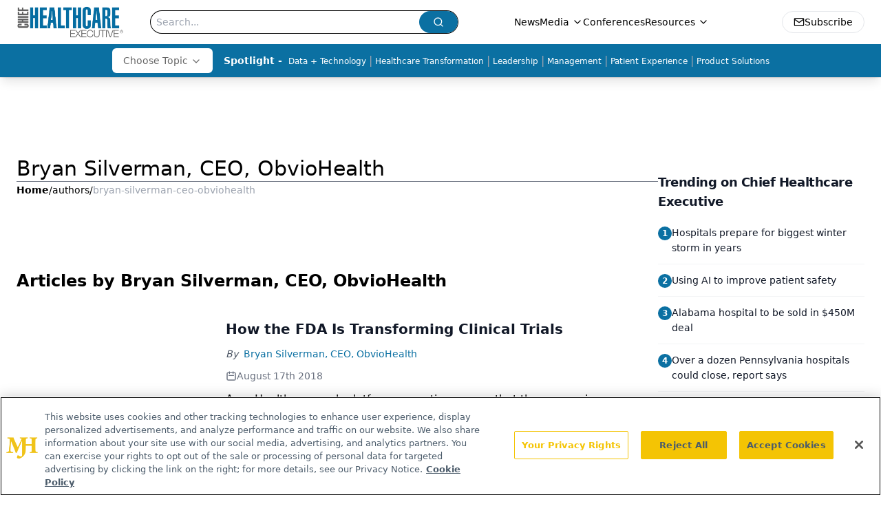

--- FILE ---
content_type: text/html; charset=utf-8
request_url: https://www.google.com/recaptcha/api2/aframe
body_size: 184
content:
<!DOCTYPE HTML><html><head><meta http-equiv="content-type" content="text/html; charset=UTF-8"></head><body><script nonce="j2uUtEMx6MIV49YEhO12RA">/** Anti-fraud and anti-abuse applications only. See google.com/recaptcha */ try{var clients={'sodar':'https://pagead2.googlesyndication.com/pagead/sodar?'};window.addEventListener("message",function(a){try{if(a.source===window.parent){var b=JSON.parse(a.data);var c=clients[b['id']];if(c){var d=document.createElement('img');d.src=c+b['params']+'&rc='+(localStorage.getItem("rc::a")?sessionStorage.getItem("rc::b"):"");window.document.body.appendChild(d);sessionStorage.setItem("rc::e",parseInt(sessionStorage.getItem("rc::e")||0)+1);localStorage.setItem("rc::h",'1769196513668');}}}catch(b){}});window.parent.postMessage("_grecaptcha_ready", "*");}catch(b){}</script></body></html>

--- FILE ---
content_type: application/javascript
request_url: https://api.lightboxcdn.com/z9gd/43378/www.chiefhealthcareexecutive.com/jsonp/z?cb=1769196500794&dre=l&callback=jQuery112409380779143966484_1769196500773&_=1769196500774
body_size: 1019
content:
jQuery112409380779143966484_1769196500773({"dre":"l","response":"[base64].[base64].UR2AAVRi7uIYAABEYKCili60VqPV76fyJLIeLyxCzQnGFV6QOmJIK3nm0RCYnCKGHhwA5XCTgsygzz0sgMtGM0Q0qy0Joze4Uo6ZEAegXxAssoAmiZUHFJ.DYrPiwbYAuHxQMjWT8QzygABfFk6FYRhGCWZ1oBlVhiBZChoLED5eVTPlXh4MQxF5D4gKAA__","success":true});

--- FILE ---
content_type: application/javascript
request_url: https://www.lightboxcdn.com/vendor/2b939d41-9e75-4a88-a365-fb3cc3d91c43/lightbox/3587e8ea-83e3-426e-a09b-151b5a969d63/effects.js?cb=638905394606070000
body_size: 713
content:
window.DIGIOH_API.DIGIOH_LIGHTBOX_EFFECTS['3587e8ea-83e3-426e-a09b-151b5a969d63'] = '[base64].SHUBQAOWlqG74907lgbYA3BAOhBJC0qsmb8LAqCFMhyAiMQwUbiFIwFiDSAX-MBEiS5hgfiMBUjSdKDAy5zQHIWTbjEZC.[base64].ihbVVfoXXOXFfVNQNLXDZVJAdWN.[base64].ZGtIzz-2hXFAsncLW3zRduPy.j92ytLluy95WuBRAysy0zOsQGzls5e7yP6915lG5jJtnWbl3iwTD1PQzMP29FqswzTzv5Xbbtc5rXscz7etQCtsWSG9dNOateCSInllF3n60zVjMDnZdvMnJIgdC.0rWhxb0e3RHNtR.HINM-UVkZ.Zg9FwwassFnjvw2nuu86y8DqTXflbqpeQ7Z1fsMOqFA2IYayoDqwfY6NV2MgSSiGAcyAKHWiqVt3MA7285-X9ft8aogADqA.PE-VSbFgCTC-V8b530QAACUVn.FomxWArBAe.cBlpF6EwYqVPk7RwBtCAA';
DIGIOH_API.BREAKPOINT_POINTER['3587e8ea-83e3-426e-a09b-151b5a969d63'] = {};
